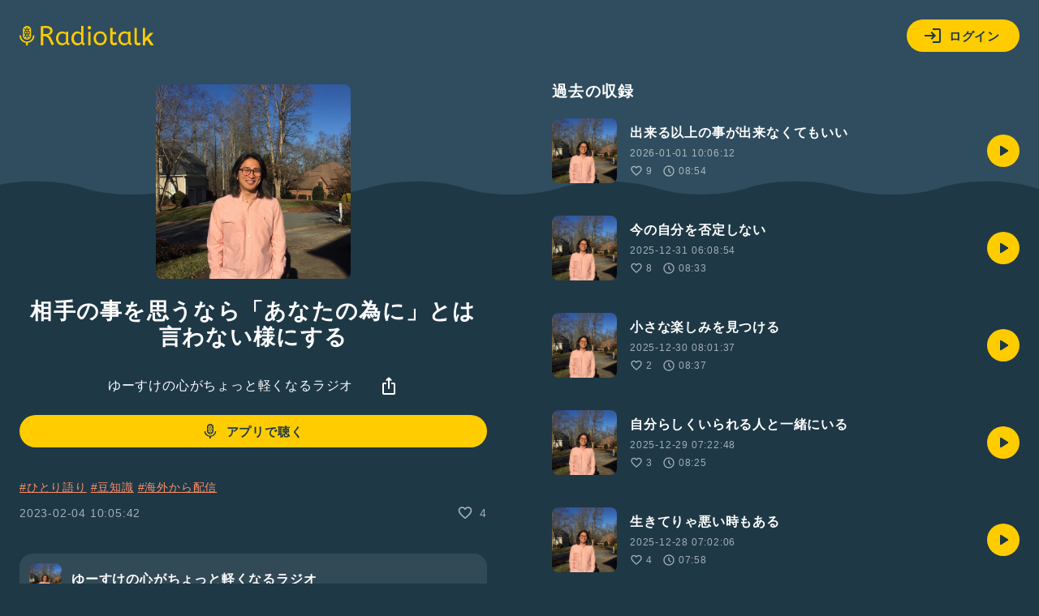

--- FILE ---
content_type: text/html; charset=UTF-8
request_url: https://radiotalk.jp/api/talks/946606
body_size: 1655
content:
{"id":946606,"title":"\u76f8\u624b\u306e\u4e8b\u3092\u601d\u3046\u306a\u3089\u300c\u3042\u306a\u305f\u306e\u70ba\u306b\u300d\u3068\u306f\u8a00\u308f\u306a\u3044\u69d8\u306b\u3059\u308b","description":"#\u3072\u3068\u308a\u8a9e\u308a #\u8c46\u77e5\u8b58 #\u6d77\u5916\u304b\u3089\u914d\u4fe1 ","descriptionHtml":"<a href=\"\/tags\/\u3072\u3068\u308a\u8a9e\u308a\" data-category=\"tag\" data-label=\"talk\" data-value=\"\u3072\u3068\u308a\u8a9e\u308a\" >#\u3072\u3068\u308a\u8a9e\u308a<\/a> <a href=\"\/tags\/\u8c46\u77e5\u8b58\" data-category=\"tag\" data-label=\"talk\" data-value=\"\u8c46\u77e5\u8b58\" >#\u8c46\u77e5\u8b58<\/a> <a href=\"\/tags\/\u6d77\u5916\u304b\u3089\u914d\u4fe1\" data-category=\"tag\" data-label=\"talk\" data-value=\"\u6d77\u5916\u304b\u3089\u914d\u4fe1\" >#\u6d77\u5916\u304b\u3089\u914d\u4fe1<\/a> ","imageUrl":"https:\/\/storage.radiotalk.jp\/u499396\/image\/programs\/20210921003833_b687.jpg","audioFileUrl":"","audioPlaytimeSeconds":526,"createdAt":"2023-02-04 10:05:42","programId":89699,"programTitle":"\u3086\u30fc\u3059\u3051\u306e\u5fc3\u304c\u3061\u3087\u3063\u3068\u8efd\u304f\u306a\u308b\u30e9\u30b8\u30aa","isOfficialProgram":false,"userId":499396,"userName":"","tags":["\u3072\u3068\u308a\u8a9e\u308a","\u8c46\u77e5\u8b58","\u6d77\u5916\u304b\u3089\u914d\u4fe1"],"tagDetails":[{"tag":"\u3072\u3068\u308a\u8a9e\u308a","description":"\u65e5\u5e38\u3067\u611f\u3058\u305f\u3053\u3068\u3001\u4e16\u9593\u306b\u8a00\u3044\u305f\u3044\u3053\u3068\u3001\u3046\u308c\u3057\u304b\u3063\u305f\u3053\u3068\u3001\u60b2\u3057\u304b\u3063\u305f\u3053\u3068\u2026\u30de\u30a4\u30af\u306b\u5411\u304b\u3063\u3066\u8a9e\u3063\u3066\u307f\u3088\u3046\uff01\u3042\u306a\u305f\u306e\u3064\u3076\u3084\u304d\u304c\u3001\u8ab0\u304b\u306e\u80f8\u306b\u523a\u3055\u308b\u304b\u3082\u3002","thumbnailImageUrl":"https:\/\/storage.radiotalk.jp\/tags\/image\/thumbnail\/20190520155627_d5a5.png","backgroundImageUrl":"https:\/\/storage.radiotalk.jp\/tags\/image\/background\/20190520160021_4dc7.png","posts":"171799\u4ef6","totalPlaytimes":"6662170\u56de"},{"tag":"\u8c46\u77e5\u8b58","description":"","thumbnailImageUrl":"https:\/\/storage.radiotalk.jp\/tags\/image\/thumbnail\/20190409163823_2128.jpg","backgroundImageUrl":"https:\/\/storage.googleapis.com\/radiotalk\/common\/images\/tag_background.png","posts":"25028\u4ef6","totalPlaytimes":"1327125\u56de"},{"tag":"\u6d77\u5916\u304b\u3089\u914d\u4fe1","description":"","thumbnailImageUrl":"https:\/\/storage.radiotalk.jp\/tags\/image\/thumbnail\/20190415162207_5ef7.png","backgroundImageUrl":"https:\/\/storage.radiotalk.jp\/tags\/image\/background\/20190415162207_7e3b.png","posts":"7464\u4ef6","totalPlaytimes":"230509\u56de"}],"totalPlayTimes":0,"totalReactions":4}

--- FILE ---
content_type: application/javascript
request_url: https://radiotalk.jp/js/talk.js?id=5a90a3c04ac65dafc5d7e824cbc0d499
body_size: 24092
content:
(()=>{var t={5160:function(t){t.exports=function(t){function e(i){if(n[i])return n[i].exports;var o=n[i]={i,l:!1,exports:{}};return t[i].call(o.exports,o,o.exports,e),o.l=!0,o.exports}var n={};return e.m=t,e.c=n,e.i=function(t){return t},e.d=function(t,n,i){e.o(t,n)||Object.defineProperty(t,n,{configurable:!1,enumerable:!0,get:i})},e.n=function(t){var n=t&&t.__esModule?function(){return t.default}:function(){return t};return e.d(n,"a",n),n},e.o=function(t,e){return Object.prototype.hasOwnProperty.call(t,e)},e.p="/dist/",e(e.s=6)}([function(t,e,n){"use strict";function i(){h=!1}function o(t){if(t){if(t!==d){if(t.length!==m.length)throw new Error("Custom alphabet for shortid must be "+m.length+" unique characters. You submitted "+t.length+" characters: "+t);var e=t.split("").filter((function(t,e,n){return e!==n.lastIndexOf(t)}));if(e.length)throw new Error("Custom alphabet for shortid must be "+m.length+" unique characters. These characters were not unique: "+e.join(", "));d=t,i()}}else d!==m&&(d=m,i())}function r(t){return o(t),d}function a(t){p.seed(t),f!==t&&(i(),f=t)}function s(){d||o(m);for(var t,e=d.split(""),n=[],i=p.nextValue();e.length>0;)i=p.nextValue(),t=Math.floor(i*e.length),n.push(e.splice(t,1)[0]);return n.join("")}function u(){return h||(h=s())}function c(t){return u()[t]}function l(){return d||m}var d,f,h,p=n(19),m="0123456789abcdefghijklmnopqrstuvwxyzABCDEFGHIJKLMNOPQRSTUVWXYZ_-";t.exports={get:l,characters:r,seed:a,lookup:c,shuffled:u}},function(t,e,n){"use strict";var i=n(5),o=n.n(i);e.a={animateIn:function(t){o()({targets:t,translateY:"-35px",opacity:1,duration:300,easing:"easeOutCubic"})},animateOut:function(t,e){o()({targets:t,opacity:0,marginTop:"-40px",duration:300,easing:"easeOutExpo",complete:e})},animateOutBottom:function(t,e){o()({targets:t,opacity:0,marginBottom:"-40px",duration:300,easing:"easeOutExpo",complete:e})},animateReset:function(t){o()({targets:t,left:0,opacity:1,duration:300,easing:"easeOutExpo"})},animatePanning:function(t,e,n){o()({targets:t,duration:10,easing:"easeOutQuad",left:e,opacity:n})},animatePanEnd:function(t,e){o()({targets:t,opacity:0,duration:300,easing:"easeOutExpo",complete:e})},clearAnimation:function(t){var e=o.a.timeline();t.forEach((function(t){e.add({targets:t.el,opacity:0,right:"-40px",duration:300,offset:"-=150",easing:"easeOutExpo",complete:function(){t.remove()}})}))}}},function(t,e,n){"use strict";t.exports=n(16)},function(t,e,n){"use strict";n.d(e,"a",(function(){return s}));var i=n(8),o=n(1),r="function"==typeof Symbol&&"symbol"==typeof Symbol.iterator?function(t){return typeof t}:function(t){return t&&"function"==typeof Symbol&&t.constructor===Symbol&&t!==Symbol.prototype?"symbol":typeof t},a=n(2);n(11).polyfill();var s=function t(e){var n=this;return this.id=a.generate(),this.options=e,this.cached_options={},this.global={},this.groups=[],this.toasts=[],this.container=null,l(this),c(this),this.group=function(e){e||(e={}),e.globalToasts||(e.globalToasts={}),Object.assign(e.globalToasts,n.global);var i=new t(e);return n.groups.push(i),i},this.register=function(t,e,i){return d(n,t,e,i=i||{})},this.show=function(t,e){return u(n,t,e)},this.success=function(t,e){return(e=e||{}).type="success",u(n,t,e)},this.info=function(t,e){return(e=e||{}).type="info",u(n,t,e)},this.error=function(t,e){return(e=e||{}).type="error",u(n,t,e)},this.remove=function(t){n.toasts=n.toasts.filter((function(e){return e.el.hash!==t.hash})),t.parentNode&&t.parentNode.removeChild(t)},this.clear=function(t){return o.a.clearAnimation(n.toasts,(function(){t&&t()})),n.toasts=[],!0},this},u=function(t,e,o){var a=null;if("object"!==(void 0===(o=o||{})?"undefined":r(o)))return console.error("Options should be a type of object. given : "+o),null;t.options.singleton&&t.toasts.length>0&&(t.cached_options=o,t.toasts[t.toasts.length-1].goAway(0));var s=Object.assign({},t.options);return Object.assign(s,o),a=n.i(i.a)(t,e,s),t.toasts.push(a),a},c=function(t){var e=t.options.globalToasts,n=function(e,n){return"string"==typeof n&&t[n]?t[n].apply(t,[e,{}]):u(t,e,n)};e&&(t.global={},Object.keys(e).forEach((function(i){t.global[i]=function(){var t=arguments.length>0&&void 0!==arguments[0]?arguments[0]:{};return e[i].apply(null,[t,n])}})))},l=function(t){var e=document.createElement("div");e.id=t.id,e.setAttribute("role","status"),e.setAttribute("aria-live","polite"),e.setAttribute("aria-atomic","false"),document.body.appendChild(e),t.container=e},d=function(t,e,n,i){t.options.globalToasts||(t.options.globalToasts={}),t.options.globalToasts[e]=function(t,e){var o=null;return"string"==typeof n&&(o=n),"function"==typeof n&&(o=n(t)),e(o,i)},c(t)}},function(t,e,n){n(22);var i=n(21)(null,null,null,null);t.exports=i.exports},function(t,e,n){(function(n){var i,o,r,a={scope:{}};a.defineProperty="function"==typeof Object.defineProperties?Object.defineProperty:function(t,e,n){if(n.get||n.set)throw new TypeError("ES3 does not support getters and setters.");t!=Array.prototype&&t!=Object.prototype&&(t[e]=n.value)},a.getGlobal=function(t){return"undefined"!=typeof window&&window===t?t:void 0!==n&&null!=n?n:t},a.global=a.getGlobal(this),a.SYMBOL_PREFIX="jscomp_symbol_",a.initSymbol=function(){a.initSymbol=function(){},a.global.Symbol||(a.global.Symbol=a.Symbol)},a.symbolCounter_=0,a.Symbol=function(t){return a.SYMBOL_PREFIX+(t||"")+a.symbolCounter_++},a.initSymbolIterator=function(){a.initSymbol();var t=a.global.Symbol.iterator;t||(t=a.global.Symbol.iterator=a.global.Symbol("iterator")),"function"!=typeof Array.prototype[t]&&a.defineProperty(Array.prototype,t,{configurable:!0,writable:!0,value:function(){return a.arrayIterator(this)}}),a.initSymbolIterator=function(){}},a.arrayIterator=function(t){var e=0;return a.iteratorPrototype((function(){return e<t.length?{done:!1,value:t[e++]}:{done:!0}}))},a.iteratorPrototype=function(t){return a.initSymbolIterator(),(t={next:t})[a.global.Symbol.iterator]=function(){return this},t},a.array=a.array||{},a.iteratorFromArray=function(t,e){a.initSymbolIterator(),t instanceof String&&(t+="");var n=0,i={next:function(){if(n<t.length){var o=n++;return{value:e(o,t[o]),done:!1}}return i.next=function(){return{done:!0,value:void 0}},i.next()}};return i[Symbol.iterator]=function(){return i},i},a.polyfill=function(t,e,n,i){if(e){for(n=a.global,t=t.split("."),i=0;i<t.length-1;i++){var o=t[i];o in n||(n[o]={}),n=n[o]}(e=e(i=n[t=t[t.length-1]]))!=i&&null!=e&&a.defineProperty(n,t,{configurable:!0,writable:!0,value:e})}},a.polyfill("Array.prototype.keys",(function(t){return t||function(){return a.iteratorFromArray(this,(function(t){return t}))}}),"es6-impl","es3");var s=this;!function(n,a){o=[],void 0!==(r="function"==typeof(i=a)?i.apply(e,o):i)&&(t.exports=r)}(0,(function(){function t(t){if(!X.col(t))try{return document.querySelectorAll(t)}catch(t){}}function e(t,e){for(var n=t.length,i=2<=arguments.length?arguments[1]:void 0,o=[],r=0;r<n;r++)if(r in t){var a=t[r];e.call(i,a,r,t)&&o.push(a)}return o}function n(t){return t.reduce((function(t,e){return t.concat(X.arr(e)?n(e):e)}),[])}function i(e){return X.arr(e)?e:(X.str(e)&&(e=t(e)||e),e instanceof NodeList||e instanceof HTMLCollection?[].slice.call(e):[e])}function o(t,e){return t.some((function(t){return t===e}))}function r(t){var e,n={};for(e in t)n[e]=t[e];return n}function a(t,e){var n,i=r(t);for(n in t)i[n]=e.hasOwnProperty(n)?e[n]:t[n];return i}function u(t,e){var n,i=r(t);for(n in e)i[n]=X.und(t[n])?e[n]:t[n];return i}function c(t){t=t.replace(/^#?([a-f\d])([a-f\d])([a-f\d])$/i,(function(t,e,n,i){return e+e+n+n+i+i}));var e=/^#?([a-f\d]{2})([a-f\d]{2})([a-f\d]{2})$/i.exec(t);return"rgba("+(t=parseInt(e[1],16))+","+parseInt(e[2],16)+","+(e=parseInt(e[3],16))+",1)"}function l(t){function e(t,e,n){return 0>n&&(n+=1),1<n&&--n,n<1/6?t+6*(e-t)*n:.5>n?e:n<2/3?t+(e-t)*(2/3-n)*6:t}var n=/hsl\((\d+),\s*([\d.]+)%,\s*([\d.]+)%\)/g.exec(t)||/hsla\((\d+),\s*([\d.]+)%,\s*([\d.]+)%,\s*([\d.]+)\)/g.exec(t);t=parseInt(n[1])/360;var i=parseInt(n[2])/100,o=parseInt(n[3])/100;if(n=n[4]||1,0==i)o=i=t=o;else{var r=.5>o?o*(1+i):o+i-o*i,a=2*o-r;o=e(a,r,t+1/3),i=e(a,r,t),t=e(a,r,t-1/3)}return"rgba("+255*o+","+255*i+","+255*t+","+n+")"}function d(t){if(t=/([\+\-]?[0-9#\.]+)(%|px|pt|em|rem|in|cm|mm|ex|ch|pc|vw|vh|vmin|vmax|deg|rad|turn)?$/.exec(t))return t[2]}function f(t){return-1<t.indexOf("translate")||"perspective"===t?"px":-1<t.indexOf("rotate")||-1<t.indexOf("skew")?"deg":void 0}function h(t,e){return X.fnc(t)?t(e.target,e.id,e.total):t}function p(t,e){if(e in t.style)return getComputedStyle(t).getPropertyValue(e.replace(/([a-z])([A-Z])/g,"$1-$2").toLowerCase())||"0"}function m(t,e){return X.dom(t)&&o(D,e)?"transform":X.dom(t)&&(t.getAttribute(e)||X.svg(t)&&t[e])?"attribute":X.dom(t)&&"transform"!==e&&p(t,e)?"css":null!=t[e]?"object":void 0}function g(t,n){var i=f(n);if(i=-1<n.indexOf("scale")?1:0+i,!(t=t.style.transform))return i;for(var o=[],r=[],a=[],s=/(\w+)\((.+?)\)/g;o=s.exec(t);)r.push(o[1]),a.push(o[2]);return(t=e(a,(function(t,e){return r[e]===n}))).length?t[0]:i}function v(t,e){switch(m(t,e)){case"transform":return g(t,e);case"css":return p(t,e);case"attribute":return t.getAttribute(e)}return t[e]||0}function y(t,e){var n=/^(\*=|\+=|-=)/.exec(t);if(!n)return t;var i=d(t)||0;switch(e=parseFloat(e),t=parseFloat(t.replace(n[0],"")),n[0][0]){case"+":return e+t+i;case"-":return e-t+i;case"*":return e*t+i}}function b(t,e){return Math.sqrt(Math.pow(e.x-t.x,2)+Math.pow(e.y-t.y,2))}function x(t){t=t.points;for(var e,n=0,i=0;i<t.numberOfItems;i++){var o=t.getItem(i);0<i&&(n+=b(e,o)),e=o}return n}function T(t){if(t.getTotalLength)return t.getTotalLength();switch(t.tagName.toLowerCase()){case"circle":return 2*Math.PI*t.getAttribute("r");case"rect":return 2*t.getAttribute("width")+2*t.getAttribute("height");case"line":return b({x:t.getAttribute("x1"),y:t.getAttribute("y1")},{x:t.getAttribute("x2"),y:t.getAttribute("y2")});case"polyline":return x(t);case"polygon":var e=t.points;return x(t)+b(e.getItem(e.numberOfItems-1),e.getItem(0))}}function w(t,e){function n(n){return n=void 0===n?0:n,t.el.getPointAtLength(1<=e+n?e+n:0)}var i=n(),o=n(-1),r=n(1);switch(t.property){case"x":return i.x;case"y":return i.y;case"angle":return 180*Math.atan2(r.y-o.y,r.x-o.x)/Math.PI}}function E(t,e){var n,i=/-?\d*\.?\d+/g;if(n=X.pth(t)?t.totalLength:t,X.col(n))if(X.rgb(n)){var o=/rgb\((\d+,\s*[\d]+,\s*[\d]+)\)/g.exec(n);n=o?"rgba("+o[1]+",1)":n}else n=X.hex(n)?c(n):X.hsl(n)?l(n):void 0;else o=(o=d(n))?n.substr(0,n.length-o.length):n,n=e&&!/\s/g.test(n)?o+e:o;return{original:n+="",numbers:n.match(i)?n.match(i).map(Number):[0],strings:X.str(t)||e?n.split(i):[]}}function C(t){return e(t=t?n(X.arr(t)?t.map(i):i(t)):[],(function(t,e,n){return n.indexOf(t)===e}))}function k(t){var e=C(t);return e.map((function(t,n){return{target:t,id:n,total:e.length}}))}function A(t,e){var n=r(e);if(X.arr(t)){var o=t.length;2!==o||X.obj(t[0])?X.fnc(e.duration)||(n.duration=e.duration/o):t={value:t}}return i(t).map((function(t,n){return n=n?0:e.delay,t=X.obj(t)&&!X.pth(t)?t:{value:t},X.und(t.delay)&&(t.delay=n),t})).map((function(t){return u(t,n)}))}function S(t,e){var n,i={};for(n in t){var o=h(t[n],e);X.arr(o)&&(o=o.map((function(t){return h(t,e)})),1===o.length&&(o=o[0])),i[n]=o}return i.duration=parseFloat(i.duration),i.delay=parseFloat(i.delay),i}function I(t){return X.arr(t)?z.apply(this,t):F[t]}function P(t,e){var n;return t.tweens.map((function(i){var o=(i=S(i,e)).value,r=v(e.target,t.name),a=n?n.to.original:r,s=(a=X.arr(o)?o[0]:a,y(X.arr(o)?o[1]:o,a));return r=d(s)||d(a)||d(r),i.from=E(a,r),i.to=E(s,r),i.start=n?n.end:t.offset,i.end=i.start+i.delay+i.duration,i.easing=I(i.easing),i.elasticity=(1e3-Math.min(Math.max(i.elasticity,1),999))/1e3,i.isPath=X.pth(o),i.isColor=X.col(i.from.original),i.isColor&&(i.round=1),n=i}))}function O(t,i){return e(n(t.map((function(t){return i.map((function(e){var n=m(t.target,e.name);if(n){var i=P(e,t);e={type:n,property:e.name,animatable:t,tweens:i,duration:i[i.length-1].end,delay:i[0].delay}}else e=void 0;return e}))}))),(function(t){return!X.und(t)}))}function M(t,e,n,i){var o="delay"===t;return e.length?(o?Math.min:Math.max).apply(Math,e.map((function(e){return e[t]}))):o?i.delay:n.offset+i.delay+i.duration}function L(t){var e,n=a(_,t),i=a(R,t),o=k(t.targets),r=[],s=u(n,i);for(e in t)s.hasOwnProperty(e)||"targets"===e||r.push({name:e,offset:s.offset,tweens:A(t[e],i)});return u(n,{children:[],animatables:o,animations:t=O(o,r),duration:M("duration",t,n,i),delay:M("delay",t,n,i)})}function N(t){function n(){return window.Promise&&new Promise((function(t){return d=t}))}function i(t){return h.reversed?h.duration-t:t}function o(t){for(var n=0,i={},o=h.animations,r=o.length;n<r;){var a=o[n],s=a.animatable,u=(c=a.tweens)[f=c.length-1];f&&(u=e(c,(function(e){return t<e.end}))[0]||u);for(var c=Math.min(Math.max(t-u.start-u.delay,0),u.duration)/u.duration,l=isNaN(c)?1:u.easing(c,u.elasticity),d=(c=u.to.strings,u.round),f=[],m=void 0,g=(m=u.to.numbers.length,0);g<m;g++){var v=void 0,y=(v=u.to.numbers[g],u.from.numbers[g]);v=u.isPath?w(u.value,l*v):y+l*(v-y),d&&(u.isColor&&2<g||(v=Math.round(v*d)/d)),f.push(v)}if(u=c.length)for(m=c[0],l=0;l<u;l++)d=c[l+1],g=f[l],isNaN(g)||(m=d?m+(g+d):m+(g+" "));else m=f[0];B[a.type](s.target,a.property,m,i,s.id),a.currentValue=m,n++}if(n=Object.keys(i).length)for(o=0;o<n;o++)j||(j=p(document.body,"transform")?"transform":"-webkit-transform"),h.animatables[o].target.style[j]=i[o].join(" ");h.currentTime=t,h.progress=t/h.duration*100}function r(t){h[t]&&h[t](h)}function a(){h.remaining&&!0!==h.remaining&&h.remaining--}function s(t){var e=h.duration,s=h.offset,p=s+h.delay,m=h.currentTime,g=h.reversed,v=i(t);if(h.children.length){var y=h.children,b=y.length;if(v>=h.currentTime)for(var x=0;x<b;x++)y[x].seek(v);else for(;b--;)y[b].seek(v)}(v>=p||!e)&&(h.began||(h.began=!0,r("begin")),r("run")),v>s&&v<e?o(v):(v<=s&&0!==m&&(o(0),g&&a()),(v>=e&&m!==e||!e)&&(o(e),g||a())),r("update"),t>=e&&(h.remaining?(c=u,"alternate"===h.direction&&(h.reversed=!h.reversed)):(h.pause(),h.completed||(h.completed=!0,r("complete"),"Promise"in window&&(d(),f=n()))),l=0)}t=void 0===t?{}:t;var u,c,l=0,d=null,f=n(),h=L(t);return h.reset=function(){var t=h.direction,e=h.loop;for(h.currentTime=0,h.progress=0,h.paused=!0,h.began=!1,h.completed=!1,h.reversed="reverse"===t,h.remaining="alternate"===t&&1===e?2:e,o(0),t=h.children.length;t--;)h.children[t].reset()},h.tick=function(t){u=t,c||(c=u),s((l+u-c)*N.speed)},h.seek=function(t){s(i(t))},h.pause=function(){var t=Y.indexOf(h);-1<t&&Y.splice(t,1),h.paused=!0},h.play=function(){h.paused&&(h.paused=!1,c=0,l=i(h.currentTime),Y.push(h),H||U())},h.reverse=function(){h.reversed=!h.reversed,c=0,l=i(h.currentTime)},h.restart=function(){h.pause(),h.reset(),h.play()},h.finished=f,h.reset(),h.autoplay&&h.play(),h}var j,_={update:void 0,begin:void 0,run:void 0,complete:void 0,loop:1,direction:"normal",autoplay:!0,offset:0},R={duration:1e3,delay:0,easing:"easeOutElastic",elasticity:500,round:0},D="translateX translateY translateZ rotate rotateX rotateY rotateZ scale scaleX scaleY scaleZ skewX skewY perspective".split(" "),X={arr:function(t){return Array.isArray(t)},obj:function(t){return-1<Object.prototype.toString.call(t).indexOf("Object")},pth:function(t){return X.obj(t)&&t.hasOwnProperty("totalLength")},svg:function(t){return t instanceof SVGElement},dom:function(t){return t.nodeType||X.svg(t)},str:function(t){return"string"==typeof t},fnc:function(t){return"function"==typeof t},und:function(t){return void 0===t},hex:function(t){return/(^#[0-9A-F]{6}$)|(^#[0-9A-F]{3}$)/i.test(t)},rgb:function(t){return/^rgb/.test(t)},hsl:function(t){return/^hsl/.test(t)},col:function(t){return X.hex(t)||X.rgb(t)||X.hsl(t)}},z=function(){function t(t,e,n){return(((1-3*n+3*e)*t+(3*n-6*e))*t+3*e)*t}return function(e,n,i,o){if(0<=e&&1>=e&&0<=i&&1>=i){var r=new Float32Array(11);if(e!==n||i!==o)for(var a=0;11>a;++a)r[a]=t(.1*a,e,i);return function(a){if(e===n&&i===o)return a;if(0===a)return 0;if(1===a)return 1;for(var s=0,u=1;10!==u&&r[u]<=a;++u)s+=.1;--u,u=s+(a-r[u])/(r[u+1]-r[u])*.1;var c=3*(1-3*i+3*e)*u*u+2*(3*i-6*e)*u+3*e;if(.001<=c){for(s=0;4>s&&0!=(c=3*(1-3*i+3*e)*u*u+2*(3*i-6*e)*u+3*e);++s){var l=t(u,e,i)-a;u-=l/c}a=u}else if(0===c)a=u;else{u=s,s+=.1;var d=0;do{0<(c=t(l=u+(s-u)/2,e,i)-a)?s=l:u=l}while(1e-7<Math.abs(c)&&10>++d);a=l}return t(a,n,o)}}}}(),F=function(){function t(t,e){return 0===t||1===t?t:-Math.pow(2,10*(t-1))*Math.sin(2*(t-1-e/(2*Math.PI)*Math.asin(1))*Math.PI/e)}var e,n="Quad Cubic Quart Quint Sine Expo Circ Back Elastic".split(" "),i={In:[[.55,.085,.68,.53],[.55,.055,.675,.19],[.895,.03,.685,.22],[.755,.05,.855,.06],[.47,0,.745,.715],[.95,.05,.795,.035],[.6,.04,.98,.335],[.6,-.28,.735,.045],t],Out:[[.25,.46,.45,.94],[.215,.61,.355,1],[.165,.84,.44,1],[.23,1,.32,1],[.39,.575,.565,1],[.19,1,.22,1],[.075,.82,.165,1],[.175,.885,.32,1.275],function(e,n){return 1-t(1-e,n)}],InOut:[[.455,.03,.515,.955],[.645,.045,.355,1],[.77,0,.175,1],[.86,0,.07,1],[.445,.05,.55,.95],[1,0,0,1],[.785,.135,.15,.86],[.68,-.55,.265,1.55],function(e,n){return.5>e?t(2*e,n)/2:1-t(-2*e+2,n)/2}]},o={linear:z(.25,.25,.75,.75)},r={};for(e in i)r.type=e,i[r.type].forEach(function(t){return function(e,i){o["ease"+t.type+n[i]]=X.fnc(e)?e:z.apply(s,e)}}(r)),r={type:r.type};return o}(),B={css:function(t,e,n){return t.style[e]=n},attribute:function(t,e,n){return t.setAttribute(e,n)},object:function(t,e,n){return t[e]=n},transform:function(t,e,n,i,o){i[o]||(i[o]=[]),i[o].push(e+"("+n+")")}},Y=[],H=0,U=function(){function t(){H=requestAnimationFrame(e)}function e(e){var n=Y.length;if(n){for(var i=0;i<n;)Y[i]&&Y[i].tick(e),i++;t()}else cancelAnimationFrame(H),H=0}return t}();return N.version="2.2.0",N.speed=1,N.running=Y,N.remove=function(t){t=C(t);for(var e=Y.length;e--;)for(var n=Y[e],i=n.animations,r=i.length;r--;)o(t,i[r].animatable.target)&&(i.splice(r,1),i.length||n.pause())},N.getValue=v,N.path=function(e,n){var i=X.str(e)?t(e)[0]:e,o=n||100;return function(t){return{el:i,property:t,totalLength:T(i)*(o/100)}}},N.setDashoffset=function(t){var e=T(t);return t.setAttribute("stroke-dasharray",e),e},N.bezier=z,N.easings=F,N.timeline=function(t){var e=N(t);return e.pause(),e.duration=0,e.add=function(n){return e.children.forEach((function(t){t.began=!0,t.completed=!0})),i(n).forEach((function(n){var i=u(n,a(R,t||{}));i.targets=i.targets||t.targets,n=e.duration;var o=i.offset;i.autoplay=!1,i.direction=e.direction,i.offset=X.und(o)?n:y(o,n),e.began=!0,e.completed=!0,e.seek(i.offset),(i=N(i)).began=!0,i.completed=!0,i.duration>n&&(e.duration=i.duration),e.children.push(i)})),e.seek(0),e.reset(),e.autoplay&&e.restart(),e},e},N.random=function(t,e){return Math.floor(Math.random()*(e-t+1))+t},N}))}).call(e,n(25))},function(t,e,n){"use strict";Object.defineProperty(e,"__esModule",{value:!0});var i=n(3),o=n(4),r=n.n(o),a={install:function(t,e){e||(e={});var n=new i.a(e);t.component("toasted",r.a),t.toasted=t.prototype.$toasted=n}};"undefined"!=typeof window&&window.Vue&&(window.Toasted=a),e.default=a},function(t,e,n){"use strict";n.d(e,"a",(function(){return u}));var i=n(1),o=this,r="function"==typeof Symbol&&"symbol"==typeof Symbol.iterator?function(t){return typeof t}:function(t){return t&&"function"==typeof Symbol&&t.constructor===Symbol&&t!==Symbol.prototype?"symbol":typeof t},a=function(t,e,n){return setTimeout((function(){n.cached_options.position&&n.cached_options.position.includes("bottom")?i.a.animateOutBottom(t,(function(){n.remove(t)})):i.a.animateOut(t,(function(){n.remove(t)}))}),e),!0},s=function(t,e){return("object"===("undefined"==typeof HTMLElement?"undefined":r(HTMLElement))?e instanceof HTMLElement:e&&"object"===(void 0===e?"undefined":r(e))&&null!==e&&1===e.nodeType&&"string"==typeof e.nodeName)?t.appendChild(e):t.innerHTML=e,o},u=function(t,e){var n=!1;return{el:t,text:function(e){return s(t,e),this},goAway:function(){return n=!0,a(t,arguments.length>0&&void 0!==arguments[0]?arguments[0]:800,e)},remove:function(){e.remove(t)},disposed:function(){return n}}}},function(t,e,n){"use strict";var i=n(12),o=n.n(i),r=n(1),a=n(7),s="function"==typeof Symbol&&"symbol"==typeof Symbol.iterator?function(t){return typeof t}:function(t){return t&&"function"==typeof Symbol&&t.constructor===Symbol&&t!==Symbol.prototype?"symbol":typeof t},u=n(2);String.prototype.includes||Object.defineProperty(String.prototype,"includes",{value:function(t,e){return"number"!=typeof e&&(e=0),!(e+t.length>this.length)&&-1!==this.indexOf(t,e)}});var c={},l=null,d=function(t){return t.className=t.className||null,t.onComplete=t.onComplete||null,t.position=t.position||"top-right",t.duration=t.duration||null,t.keepOnHover=t.keepOnHover||!1,t.theme=t.theme||"toasted-primary",t.type=t.type||"default",t.containerClass=t.containerClass||null,t.fullWidth=t.fullWidth||!1,t.icon=t.icon||null,t.action=t.action||null,t.fitToScreen=t.fitToScreen||null,t.closeOnSwipe=void 0===t.closeOnSwipe||t.closeOnSwipe,t.iconPack=t.iconPack||"material",t.className&&"string"==typeof t.className&&(t.className=t.className.split(" ")),t.className||(t.className=[]),t.theme&&t.className.push(t.theme.trim()),t.type&&t.className.push(t.type),t.containerClass&&"string"==typeof t.containerClass&&(t.containerClass=t.containerClass.split(" ")),t.containerClass||(t.containerClass=[]),t.position&&t.containerClass.push(t.position.trim()),t.fullWidth&&t.containerClass.push("full-width"),t.fitToScreen&&t.containerClass.push("fit-to-screen"),c=t,t},f=function(t,e){var i=document.createElement("div");if(i.classList.add("toasted"),i.hash=u.generate(),e.className&&e.className.forEach((function(t){i.classList.add(t)})),("object"===("undefined"==typeof HTMLElement?"undefined":s(HTMLElement))?t instanceof HTMLElement:t&&"object"===(void 0===t?"undefined":s(t))&&null!==t&&1===t.nodeType&&"string"==typeof t.nodeName)?i.appendChild(t):i.innerHTML=t,h(e,i),e.closeOnSwipe){var c=new o.a(i,{prevent_default:!1});c.on("pan",(function(t){var e=t.deltaX;i.classList.contains("panning")||i.classList.add("panning");var n=1-Math.abs(e/80);n<0&&(n=0),r.a.animatePanning(i,e,n)})),c.on("panend",(function(t){var n=t.deltaX;Math.abs(n)>80?r.a.animatePanEnd(i,(function(){"function"==typeof e.onComplete&&e.onComplete(),i.parentNode&&l.remove(i)})):(i.classList.remove("panning"),r.a.animateReset(i))}))}if(Array.isArray(e.action))e.action.forEach((function(t){var e=m(t,n.i(a.a)(i,l));e&&i.appendChild(e)}));else if("object"===s(e.action)){var d=m(e.action,n.i(a.a)(i,l));d&&i.appendChild(d)}return i},h=function(t,e){if(t.icon){var n=document.createElement("i");switch(n.setAttribute("aria-hidden","true"),t.iconPack){case"fontawesome":n.classList.add("fa");var i=t.icon.name?t.icon.name:t.icon;i.includes("fa-")?n.classList.add(i.trim()):n.classList.add("fa-"+i.trim());break;case"mdi":n.classList.add("mdi");var o=t.icon.name?t.icon.name:t.icon;o.includes("mdi-")?n.classList.add(o.trim()):n.classList.add("mdi-"+o.trim());break;case"custom-class":var r=t.icon.name?t.icon.name:t.icon;"string"==typeof r?r.split(" ").forEach((function(t){n.classList.add(t)})):Array.isArray(r)&&r.forEach((function(t){n.classList.add(t.trim())}));break;case"callback":var a=t.icon&&t.icon instanceof Function?t.icon:null;a&&(n=a(n));break;default:n.classList.add("material-icons"),n.textContent=t.icon.name?t.icon.name:t.icon}t.icon.after&&n.classList.add("after"),p(t,n,e)}},p=function(t,e,n){t.icon&&(t.icon.after&&t.icon.name?n.appendChild(e):(t.icon.name,n.insertBefore(e,n.firstChild)))},m=function(t,e){if(!t)return null;var n=document.createElement("a");if(n.classList.add("action"),n.classList.add("ripple"),t.text&&(n.text=t.text),t.href&&(n.href=t.href),t.target&&(n.target=t.target),t.icon){n.classList.add("icon");var i=document.createElement("i");switch(c.iconPack){case"fontawesome":i.classList.add("fa"),t.icon.includes("fa-")?i.classList.add(t.icon.trim()):i.classList.add("fa-"+t.icon.trim());break;case"mdi":i.classList.add("mdi"),t.icon.includes("mdi-")?i.classList.add(t.icon.trim()):i.classList.add("mdi-"+t.icon.trim());break;case"custom-class":"string"==typeof t.icon?t.icon.split(" ").forEach((function(t){n.classList.add(t)})):Array.isArray(t.icon)&&t.icon.forEach((function(t){n.classList.add(t.trim())}));break;default:i.classList.add("material-icons"),i.textContent=t.icon}n.appendChild(i)}return t.class&&("string"==typeof t.class?t.class.split(" ").forEach((function(t){n.classList.add(t)})):Array.isArray(t.class)&&t.class.forEach((function(t){n.classList.add(t.trim())}))),t.push&&n.addEventListener("click",(function(n){n.preventDefault(),c.router?(c.router.push(t.push),t.push.dontClose||e.goAway(0)):console.warn("[vue-toasted] : Vue Router instance is not attached. please check the docs")})),t.onClick&&"function"==typeof t.onClick&&n.addEventListener("click",(function(n){t.onClick&&(n.preventDefault(),t.onClick(n,e))})),n};e.a=function(t,e,i){l=t,i=d(i);var o=l.container;i.containerClass.unshift("toasted-container"),o.className!==i.containerClass.join(" ")&&(o.className="",i.containerClass.forEach((function(t){o.classList.add(t)})));var s=f(e,i);e&&o.appendChild(s),s.style.opacity=0,r.a.animateIn(s);var u=i.duration,c=void 0;if(null!==u){var h=function(){return setInterval((function(){null===s.parentNode&&window.clearInterval(c),s.classList.contains("panning")||(u-=20),u<=0&&(r.a.animateOut(s,(function(){"function"==typeof i.onComplete&&i.onComplete(),s.parentNode&&l.remove(s)})),window.clearInterval(c))}),20)};c=h(),i.keepOnHover&&(s.addEventListener("mouseover",(function(){window.clearInterval(c)})),s.addEventListener("mouseout",(function(){c=h()})))}return n.i(a.a)(s,l)}},function(t,e,n){(t.exports=n(10)()).push([t.i,".toasted{padding:0 20px}.toasted.rounded{border-radius:24px}.toasted .primary,.toasted.toasted-primary{border-radius:2px;min-height:38px;line-height:1.1em;background-color:#353535;padding:6px 20px;font-size:15px;font-weight:300;color:#fff;box-shadow:0 1px 3px rgba(0,0,0,.12),0 1px 2px rgba(0,0,0,.24)}.toasted .primary.success,.toasted.toasted-primary.success{background:#4caf50}.toasted .primary.error,.toasted.toasted-primary.error{background:#f44336}.toasted .primary.info,.toasted.toasted-primary.info{background:#3f51b5}.toasted .primary .action,.toasted.toasted-primary .action{color:#a1c2fa}.toasted.bubble{border-radius:30px;min-height:38px;line-height:1.1em;background-color:#ff7043;padding:0 20px;font-size:15px;font-weight:300;color:#fff;box-shadow:0 1px 3px rgba(0,0,0,.12),0 1px 2px rgba(0,0,0,.24)}.toasted.bubble.success{background:#4caf50}.toasted.bubble.error{background:#f44336}.toasted.bubble.info{background:#3f51b5}.toasted.bubble .action{color:#8e2b0c}.toasted.outline{border-radius:30px;min-height:38px;line-height:1.1em;background-color:#fff;border:1px solid #676767;padding:0 20px;font-size:15px;color:#676767;box-shadow:0 1px 3px rgba(0,0,0,.12),0 1px 2px rgba(0,0,0,.24);font-weight:700}.toasted.outline.success{color:#4caf50;border-color:#4caf50}.toasted.outline.error{color:#f44336;border-color:#f44336}.toasted.outline.info{color:#3f51b5;border-color:#3f51b5}.toasted.outline .action{color:#607d8b}.toasted-container{position:fixed;z-index:10000}.toasted-container,.toasted-container.full-width{display:-ms-flexbox;display:flex;-ms-flex-direction:column;flex-direction:column}.toasted-container.full-width{max-width:86%;width:100%}.toasted-container.full-width.fit-to-screen{min-width:100%}.toasted-container.full-width.fit-to-screen .toasted:first-child{margin-top:0}.toasted-container.full-width.fit-to-screen.top-right{top:0;right:0}.toasted-container.full-width.fit-to-screen.top-left{top:0;left:0}.toasted-container.full-width.fit-to-screen.top-center{top:0;left:0;-webkit-transform:translateX(0);transform:translateX(0)}.toasted-container.full-width.fit-to-screen.bottom-right{right:0;bottom:0}.toasted-container.full-width.fit-to-screen.bottom-left{left:0;bottom:0}.toasted-container.full-width.fit-to-screen.bottom-center{left:0;bottom:0;-webkit-transform:translateX(0);transform:translateX(0)}.toasted-container.top-right{top:10%;right:7%}.toasted-container.top-left{top:10%;left:7%}.toasted-container.top-center{top:10%;left:50%;-webkit-transform:translateX(-50%);transform:translateX(-50%)}.toasted-container.bottom-right{right:5%;bottom:7%}.toasted-container.bottom-left{left:5%;bottom:7%}.toasted-container.bottom-center{left:50%;-webkit-transform:translateX(-50%);transform:translateX(-50%);bottom:7%}.toasted-container.bottom-left .toasted,.toasted-container.top-left .toasted{float:left}.toasted-container.bottom-right .toasted,.toasted-container.top-right .toasted{float:right}.toasted-container .toasted{top:35px;width:auto;clear:both;margin-top:10px;position:relative;max-width:100%;height:auto;word-break:normal;display:-ms-flexbox;display:flex;-ms-flex-align:center;align-items:center;-ms-flex-pack:justify;justify-content:space-between;box-sizing:inherit}.toasted-container .toasted .fa,.toasted-container .toasted .fab,.toasted-container .toasted .far,.toasted-container .toasted .fas,.toasted-container .toasted .material-icons,.toasted-container .toasted .mdi{margin-right:.5rem;margin-left:-.4rem}.toasted-container .toasted .fa.after,.toasted-container .toasted .fab.after,.toasted-container .toasted .far.after,.toasted-container .toasted .fas.after,.toasted-container .toasted .material-icons.after,.toasted-container .toasted .mdi.after{margin-left:.5rem;margin-right:-.4rem}.toasted-container .toasted .action{text-decoration:none;font-size:.8rem;padding:8px;margin:5px -7px 5px 7px;border-radius:3px;text-transform:uppercase;letter-spacing:.03em;font-weight:600;cursor:pointer}.toasted-container .toasted .action.icon{padding:4px;display:-ms-flexbox;display:flex;-ms-flex-align:center;align-items:center;-ms-flex-pack:center;justify-content:center}.toasted-container .toasted .action.icon .fa,.toasted-container .toasted .action.icon .material-icons,.toasted-container .toasted .action.icon .mdi{margin-right:0;margin-left:4px}.toasted-container .toasted .action.icon:hover{text-decoration:none}.toasted-container .toasted .action:hover{text-decoration:underline}@media only screen and (max-width:600px){.toasted-container{min-width:100%}.toasted-container .toasted:first-child{margin-top:0}.toasted-container.top-right{top:0;right:0}.toasted-container.top-left{top:0;left:0}.toasted-container.top-center{top:0;left:0;-webkit-transform:translateX(0);transform:translateX(0)}.toasted-container.bottom-right{right:0;bottom:0}.toasted-container.bottom-left{left:0;bottom:0}.toasted-container.bottom-center{left:0;bottom:0;-webkit-transform:translateX(0);transform:translateX(0)}.toasted-container.bottom-center,.toasted-container.top-center{-ms-flex-align:stretch!important;align-items:stretch!important}.toasted-container.bottom-left .toasted,.toasted-container.bottom-right .toasted,.toasted-container.top-left .toasted,.toasted-container.top-right .toasted{float:none}.toasted-container .toasted{border-radius:0}}",""])},function(t,e){t.exports=function(){var t=[];return t.toString=function(){for(var t=[],e=0;e<this.length;e++){var n=this[e];n[2]?t.push("@media "+n[2]+"{"+n[1]+"}"):t.push(n[1])}return t.join("")},t.i=function(e,n){"string"==typeof e&&(e=[[null,e,""]]);for(var i={},o=0;o<this.length;o++){var r=this[o][0];"number"==typeof r&&(i[r]=!0)}for(o=0;o<e.length;o++){var a=e[o];"number"==typeof a[0]&&i[a[0]]||(n&&!a[2]?a[2]=n:n&&(a[2]="("+a[2]+") and ("+n+")"),t.push(a))}},t}},function(t,e,n){"use strict";function i(t,e){if(null==t)throw new TypeError("Cannot convert first argument to object");for(var n=Object(t),i=1;i<arguments.length;i++){var o=arguments[i];if(null!=o)for(var r=Object.keys(Object(o)),a=0,s=r.length;a<s;a++){var u=r[a],c=Object.getOwnPropertyDescriptor(o,u);void 0!==c&&c.enumerable&&(n[u]=o[u])}}return n}function o(){Object.assign||Object.defineProperty(Object,"assign",{enumerable:!1,configurable:!0,writable:!0,value:i})}t.exports={assign:i,polyfill:o}},function(t,e,n){var i;!function(o,r,a,s){"use strict";function u(t,e,n){return setTimeout(h(t,n),e)}function c(t,e,n){return!!Array.isArray(t)&&(l(t,n[e],n),!0)}function l(t,e,n){var i;if(t)if(t.forEach)t.forEach(e,n);else if(t.length!==s)for(i=0;i<t.length;)e.call(n,t[i],i,t),i++;else for(i in t)t.hasOwnProperty(i)&&e.call(n,t[i],i,t)}function d(t,e,n){var i="DEPRECATED METHOD: "+e+"\n"+n+" AT \n";return function(){var e=new Error("get-stack-trace"),n=e&&e.stack?e.stack.replace(/^[^\(]+?[\n$]/gm,"").replace(/^\s+at\s+/gm,"").replace(/^Object.<anonymous>\s*\(/gm,"{anonymous}()@"):"Unknown Stack Trace",r=o.console&&(o.console.warn||o.console.log);return r&&r.call(o.console,i,n),t.apply(this,arguments)}}function f(t,e,n){var i,o=e.prototype;(i=t.prototype=Object.create(o)).constructor=t,i._super=o,n&&pt(i,n)}function h(t,e){return function(){return t.apply(e,arguments)}}function p(t,e){return typeof t==vt?t.apply(e&&e[0]||s,e):t}function m(t,e){return t===s?e:t}function g(t,e,n){l(x(e),(function(e){t.addEventListener(e,n,!1)}))}function v(t,e,n){l(x(e),(function(e){t.removeEventListener(e,n,!1)}))}function y(t,e){for(;t;){if(t==e)return!0;t=t.parentNode}return!1}function b(t,e){return t.indexOf(e)>-1}function x(t){return t.trim().split(/\s+/g)}function T(t,e,n){if(t.indexOf&&!n)return t.indexOf(e);for(var i=0;i<t.length;){if(n&&t[i][n]==e||!n&&t[i]===e)return i;i++}return-1}function w(t){return Array.prototype.slice.call(t,0)}function E(t,e,n){for(var i=[],o=[],r=0;r<t.length;){var a=e?t[r][e]:t[r];T(o,a)<0&&i.push(t[r]),o[r]=a,r++}return n&&(i=e?i.sort((function(t,n){return t[e]>n[e]})):i.sort()),i}function C(t,e){for(var n,i,o=e[0].toUpperCase()+e.slice(1),r=0;r<mt.length;){if((i=(n=mt[r])?n+o:e)in t)return i;r++}return s}function k(){return Et++}function A(t){var e=t.ownerDocument||t;return e.defaultView||e.parentWindow||o}function S(t,e){var n=this;this.manager=t,this.callback=e,this.element=t.element,this.target=t.options.inputTarget,this.domHandler=function(e){p(t.options.enable,[t])&&n.handler(e)},this.init()}function I(t){return new(t.options.inputClass||(At?Y:St?W:kt?q:B))(t,P)}function P(t,e,n){var i=n.pointers.length,o=n.changedPointers.length,r=e&Pt&&i-o==0,a=e&(Mt|Lt)&&i-o==0;n.isFirst=!!r,n.isFinal=!!a,r&&(t.session={}),n.eventType=e,O(t,n),t.emit("hammer.input",n),t.recognize(n),t.session.prevInput=n}function O(t,e){var n=t.session,i=e.pointers,o=i.length;n.firstInput||(n.firstInput=N(e)),o>1&&!n.firstMultiple?n.firstMultiple=N(e):1===o&&(n.firstMultiple=!1);var r=n.firstInput,a=n.firstMultiple,s=a?a.center:r.center,u=e.center=j(i);e.timeStamp=xt(),e.deltaTime=e.timeStamp-r.timeStamp,e.angle=X(s,u),e.distance=D(s,u),M(n,e),e.offsetDirection=R(e.deltaX,e.deltaY);var c=_(e.deltaTime,e.deltaX,e.deltaY);e.overallVelocityX=c.x,e.overallVelocityY=c.y,e.overallVelocity=bt(c.x)>bt(c.y)?c.x:c.y,e.scale=a?F(a.pointers,i):1,e.rotation=a?z(a.pointers,i):0,e.maxPointers=n.prevInput?e.pointers.length>n.prevInput.maxPointers?e.pointers.length:n.prevInput.maxPointers:e.pointers.length,L(n,e);var l=t.element;y(e.srcEvent.target,l)&&(l=e.srcEvent.target),e.target=l}function M(t,e){var n=e.center,i=t.offsetDelta||{},o=t.prevDelta||{},r=t.prevInput||{};e.eventType!==Pt&&r.eventType!==Mt||(o=t.prevDelta={x:r.deltaX||0,y:r.deltaY||0},i=t.offsetDelta={x:n.x,y:n.y}),e.deltaX=o.x+(n.x-i.x),e.deltaY=o.y+(n.y-i.y)}function L(t,e){var n,i,o,r,a=t.lastInterval||e,u=e.timeStamp-a.timeStamp;if(e.eventType!=Lt&&(u>It||a.velocity===s)){var c=e.deltaX-a.deltaX,l=e.deltaY-a.deltaY,d=_(u,c,l);i=d.x,o=d.y,n=bt(d.x)>bt(d.y)?d.x:d.y,r=R(c,l),t.lastInterval=e}else n=a.velocity,i=a.velocityX,o=a.velocityY,r=a.direction;e.velocity=n,e.velocityX=i,e.velocityY=o,e.direction=r}function N(t){for(var e=[],n=0;n<t.pointers.length;)e[n]={clientX:yt(t.pointers[n].clientX),clientY:yt(t.pointers[n].clientY)},n++;return{timeStamp:xt(),pointers:e,center:j(e),deltaX:t.deltaX,deltaY:t.deltaY}}function j(t){var e=t.length;if(1===e)return{x:yt(t[0].clientX),y:yt(t[0].clientY)};for(var n=0,i=0,o=0;o<e;)n+=t[o].clientX,i+=t[o].clientY,o++;return{x:yt(n/e),y:yt(i/e)}}function _(t,e,n){return{x:e/t||0,y:n/t||0}}function R(t,e){return t===e?Nt:bt(t)>=bt(e)?t<0?jt:_t:e<0?Rt:Dt}function D(t,e,n){n||(n=Bt);var i=e[n[0]]-t[n[0]],o=e[n[1]]-t[n[1]];return Math.sqrt(i*i+o*o)}function X(t,e,n){n||(n=Bt);var i=e[n[0]]-t[n[0]],o=e[n[1]]-t[n[1]];return 180*Math.atan2(o,i)/Math.PI}function z(t,e){return X(e[1],e[0],Yt)+X(t[1],t[0],Yt)}function F(t,e){return D(e[0],e[1],Yt)/D(t[0],t[1],Yt)}function B(){this.evEl=Ut,this.evWin=Wt,this.pressed=!1,S.apply(this,arguments)}function Y(){this.evEl=$t,this.evWin=Gt,S.apply(this,arguments),this.store=this.manager.session.pointerEvents=[]}function H(){this.evTarget=Qt,this.evWin=Jt,this.started=!1,S.apply(this,arguments)}function U(t,e){var n=w(t.touches),i=w(t.changedTouches);return e&(Mt|Lt)&&(n=E(n.concat(i),"identifier",!0)),[n,i]}function W(){this.evTarget=te,this.targetIds={},S.apply(this,arguments)}function V(t,e){var n=w(t.touches),i=this.targetIds;if(e&(Pt|Ot)&&1===n.length)return i[n[0].identifier]=!0,[n,n];var o,r,a=w(t.changedTouches),s=[],u=this.target;if(r=n.filter((function(t){return y(t.target,u)})),e===Pt)for(o=0;o<r.length;)i[r[o].identifier]=!0,o++;for(o=0;o<a.length;)i[a[o].identifier]&&s.push(a[o]),e&(Mt|Lt)&&delete i[a[o].identifier],o++;return s.length?[E(r.concat(s),"identifier",!0),s]:void 0}function q(){S.apply(this,arguments);var t=h(this.handler,this);this.touch=new W(this.manager,t),this.mouse=new B(this.manager,t),this.primaryTouch=null,this.lastTouches=[]}function $(t,e){t&Pt?(this.primaryTouch=e.changedPointers[0].identifier,G.call(this,e)):t&(Mt|Lt)&&G.call(this,e)}function G(t){var e=t.changedPointers[0];if(e.identifier===this.primaryTouch){var n={x:e.clientX,y:e.clientY};this.lastTouches.push(n);var i=this.lastTouches,o=function(){var t=i.indexOf(n);t>-1&&i.splice(t,1)};setTimeout(o,ee)}}function Z(t){for(var e=t.srcEvent.clientX,n=t.srcEvent.clientY,i=0;i<this.lastTouches.length;i++){var o=this.lastTouches[i],r=Math.abs(e-o.x),a=Math.abs(n-o.y);if(r<=ne&&a<=ne)return!0}return!1}function Q(t,e){this.manager=t,this.set(e)}function J(t){if(b(t,se))return se;var e=b(t,ue),n=b(t,ce);return e&&n?se:e||n?e?ue:ce:b(t,ae)?ae:re}function K(t){this.options=pt({},this.defaults,t||{}),this.id=k(),this.manager=null,this.options.enable=m(this.options.enable,!0),this.state=de,this.simultaneous={},this.requireFail=[]}function tt(t){return t&ge?"cancel":t&pe?"end":t&he?"move":t&fe?"start":""}function et(t){return t==Dt?"down":t==Rt?"up":t==jt?"left":t==_t?"right":""}function nt(t,e){var n=e.manager;return n?n.get(t):t}function it(){K.apply(this,arguments)}function ot(){it.apply(this,arguments),this.pX=null,this.pY=null}function rt(){it.apply(this,arguments)}function at(){K.apply(this,arguments),this._timer=null,this._input=null}function st(){it.apply(this,arguments)}function ut(){it.apply(this,arguments)}function ct(){K.apply(this,arguments),this.pTime=!1,this.pCenter=!1,this._timer=null,this._input=null,this.count=0}function lt(t,e){return(e=e||{}).recognizers=m(e.recognizers,lt.defaults.preset),new dt(t,e)}function dt(t,e){this.options=pt({},lt.defaults,e||{}),this.options.inputTarget=this.options.inputTarget||t,this.handlers={},this.session={},this.recognizers=[],this.oldCssProps={},this.element=t,this.input=I(this),this.touchAction=new Q(this,this.options.touchAction),ft(this,!0),l(this.options.recognizers,(function(t){var e=this.add(new t[0](t[1]));t[2]&&e.recognizeWith(t[2]),t[3]&&e.requireFailure(t[3])}),this)}function ft(t,e){var n,i=t.element;i.style&&(l(t.options.cssProps,(function(o,r){n=C(i.style,r),e?(t.oldCssProps[n]=i.style[n],i.style[n]=o):i.style[n]=t.oldCssProps[n]||""})),e||(t.oldCssProps={}))}function ht(t,e){var n=r.createEvent("Event");n.initEvent(t,!0,!0),n.gesture=e,e.target.dispatchEvent(n)}var pt,mt=["","webkit","Moz","MS","ms","o"],gt=r.createElement("div"),vt="function",yt=Math.round,bt=Math.abs,xt=Date.now;pt="function"!=typeof Object.assign?function(t){if(t===s||null===t)throw new TypeError("Cannot convert undefined or null to object");for(var e=Object(t),n=1;n<arguments.length;n++){var i=arguments[n];if(i!==s&&null!==i)for(var o in i)i.hasOwnProperty(o)&&(e[o]=i[o])}return e}:Object.assign;var Tt=d((function(t,e,n){for(var i=Object.keys(e),o=0;o<i.length;)(!n||n&&t[i[o]]===s)&&(t[i[o]]=e[i[o]]),o++;return t}),"extend","Use `assign`."),wt=d((function(t,e){return Tt(t,e,!0)}),"merge","Use `assign`."),Et=1,Ct=/mobile|tablet|ip(ad|hone|od)|android/i,kt="ontouchstart"in o,At=C(o,"PointerEvent")!==s,St=kt&&Ct.test(navigator.userAgent),It=25,Pt=1,Ot=2,Mt=4,Lt=8,Nt=1,jt=2,_t=4,Rt=8,Dt=16,Xt=jt|_t,zt=Rt|Dt,Ft=Xt|zt,Bt=["x","y"],Yt=["clientX","clientY"];S.prototype={handler:function(){},init:function(){this.evEl&&g(this.element,this.evEl,this.domHandler),this.evTarget&&g(this.target,this.evTarget,this.domHandler),this.evWin&&g(A(this.element),this.evWin,this.domHandler)},destroy:function(){this.evEl&&v(this.element,this.evEl,this.domHandler),this.evTarget&&v(this.target,this.evTarget,this.domHandler),this.evWin&&v(A(this.element),this.evWin,this.domHandler)}};var Ht={mousedown:Pt,mousemove:Ot,mouseup:Mt},Ut="mousedown",Wt="mousemove mouseup";f(B,S,{handler:function(t){var e=Ht[t.type];e&Pt&&0===t.button&&(this.pressed=!0),e&Ot&&1!==t.which&&(e=Mt),this.pressed&&(e&Mt&&(this.pressed=!1),this.callback(this.manager,e,{pointers:[t],changedPointers:[t],pointerType:"mouse",srcEvent:t}))}});var Vt={pointerdown:Pt,pointermove:Ot,pointerup:Mt,pointercancel:Lt,pointerout:Lt},qt={2:"touch",3:"pen",4:"mouse",5:"kinect"},$t="pointerdown",Gt="pointermove pointerup pointercancel";o.MSPointerEvent&&!o.PointerEvent&&($t="MSPointerDown",Gt="MSPointerMove MSPointerUp MSPointerCancel"),f(Y,S,{handler:function(t){var e=this.store,n=!1,i=t.type.toLowerCase().replace("ms",""),o=Vt[i],r=qt[t.pointerType]||t.pointerType,a="touch"==r,s=T(e,t.pointerId,"pointerId");o&Pt&&(0===t.button||a)?s<0&&(e.push(t),s=e.length-1):o&(Mt|Lt)&&(n=!0),s<0||(e[s]=t,this.callback(this.manager,o,{pointers:e,changedPointers:[t],pointerType:r,srcEvent:t}),n&&e.splice(s,1))}});var Zt={touchstart:Pt,touchmove:Ot,touchend:Mt,touchcancel:Lt},Qt="touchstart",Jt="touchstart touchmove touchend touchcancel";f(H,S,{handler:function(t){var e=Zt[t.type];if(e===Pt&&(this.started=!0),this.started){var n=U.call(this,t,e);e&(Mt|Lt)&&n[0].length-n[1].length==0&&(this.started=!1),this.callback(this.manager,e,{pointers:n[0],changedPointers:n[1],pointerType:"touch",srcEvent:t})}}});var Kt={touchstart:Pt,touchmove:Ot,touchend:Mt,touchcancel:Lt},te="touchstart touchmove touchend touchcancel";f(W,S,{handler:function(t){var e=Kt[t.type],n=V.call(this,t,e);n&&this.callback(this.manager,e,{pointers:n[0],changedPointers:n[1],pointerType:"touch",srcEvent:t})}});var ee=2500,ne=25;f(q,S,{handler:function(t,e,n){var i="touch"==n.pointerType,o="mouse"==n.pointerType;if(!(o&&n.sourceCapabilities&&n.sourceCapabilities.firesTouchEvents)){if(i)$.call(this,e,n);else if(o&&Z.call(this,n))return;this.callback(t,e,n)}},destroy:function(){this.touch.destroy(),this.mouse.destroy()}});var ie=C(gt.style,"touchAction"),oe=ie!==s,re="auto",ae="manipulation",se="none",ue="pan-x",ce="pan-y",le=function(){if(!oe)return!1;var t={},e=o.CSS&&o.CSS.supports;return["auto","manipulation","pan-y","pan-x","pan-x pan-y","none"].forEach((function(n){t[n]=!e||o.CSS.supports("touch-action",n)})),t}();Q.prototype={set:function(t){"compute"==t&&(t=this.compute()),oe&&this.manager.element.style&&le[t]&&(this.manager.element.style[ie]=t),this.actions=t.toLowerCase().trim()},update:function(){this.set(this.manager.options.touchAction)},compute:function(){var t=[];return l(this.manager.recognizers,(function(e){p(e.options.enable,[e])&&(t=t.concat(e.getTouchAction()))})),J(t.join(" "))},preventDefaults:function(t){var e=t.srcEvent,n=t.offsetDirection;if(!this.manager.session.prevented){var i=this.actions,o=b(i,se)&&!le[se],r=b(i,ce)&&!le[ce],a=b(i,ue)&&!le[ue];if(o){var s=1===t.pointers.length,u=t.distance<2,c=t.deltaTime<250;if(s&&u&&c)return}return a&&r?void 0:o||r&&n&Xt||a&&n&zt?this.preventSrc(e):void 0}e.preventDefault()},preventSrc:function(t){this.manager.session.prevented=!0,t.preventDefault()}};var de=1,fe=2,he=4,pe=8,me=pe,ge=16;K.prototype={defaults:{},set:function(t){return pt(this.options,t),this.manager&&this.manager.touchAction.update(),this},recognizeWith:function(t){if(c(t,"recognizeWith",this))return this;var e=this.simultaneous;return e[(t=nt(t,this)).id]||(e[t.id]=t,t.recognizeWith(this)),this},dropRecognizeWith:function(t){return c(t,"dropRecognizeWith",this)||(t=nt(t,this),delete this.simultaneous[t.id]),this},requireFailure:function(t){if(c(t,"requireFailure",this))return this;var e=this.requireFail;return-1===T(e,t=nt(t,this))&&(e.push(t),t.requireFailure(this)),this},dropRequireFailure:function(t){if(c(t,"dropRequireFailure",this))return this;t=nt(t,this);var e=T(this.requireFail,t);return e>-1&&this.requireFail.splice(e,1),this},hasRequireFailures:function(){return this.requireFail.length>0},canRecognizeWith:function(t){return!!this.simultaneous[t.id]},emit:function(t){function e(e){n.manager.emit(e,t)}var n=this,i=this.state;i<pe&&e(n.options.event+tt(i)),e(n.options.event),t.additionalEvent&&e(t.additionalEvent),i>=pe&&e(n.options.event+tt(i))},tryEmit:function(t){if(this.canEmit())return this.emit(t);this.state=32},canEmit:function(){for(var t=0;t<this.requireFail.length;){if(!(this.requireFail[t].state&(32|de)))return!1;t++}return!0},recognize:function(t){var e=pt({},t);if(!p(this.options.enable,[this,e]))return this.reset(),void(this.state=32);this.state&(me|ge|32)&&(this.state=de),this.state=this.process(e),this.state&(fe|he|pe|ge)&&this.tryEmit(e)},process:function(t){},getTouchAction:function(){},reset:function(){}},f(it,K,{defaults:{pointers:1},attrTest:function(t){var e=this.options.pointers;return 0===e||t.pointers.length===e},process:function(t){var e=this.state,n=t.eventType,i=e&(fe|he),o=this.attrTest(t);return i&&(n&Lt||!o)?e|ge:i||o?n&Mt?e|pe:e&fe?e|he:fe:32}}),f(ot,it,{defaults:{event:"pan",threshold:10,pointers:1,direction:Ft},getTouchAction:function(){var t=this.options.direction,e=[];return t&Xt&&e.push(ce),t&zt&&e.push(ue),e},directionTest:function(t){var e=this.options,n=!0,i=t.distance,o=t.direction,r=t.deltaX,a=t.deltaY;return o&e.direction||(e.direction&Xt?(o=0===r?Nt:r<0?jt:_t,n=r!=this.pX,i=Math.abs(t.deltaX)):(o=0===a?Nt:a<0?Rt:Dt,n=a!=this.pY,i=Math.abs(t.deltaY))),t.direction=o,n&&i>e.threshold&&o&e.direction},attrTest:function(t){return it.prototype.attrTest.call(this,t)&&(this.state&fe||!(this.state&fe)&&this.directionTest(t))},emit:function(t){this.pX=t.deltaX,this.pY=t.deltaY;var e=et(t.direction);e&&(t.additionalEvent=this.options.event+e),this._super.emit.call(this,t)}}),f(rt,it,{defaults:{event:"pinch",threshold:0,pointers:2},getTouchAction:function(){return[se]},attrTest:function(t){return this._super.attrTest.call(this,t)&&(Math.abs(t.scale-1)>this.options.threshold||this.state&fe)},emit:function(t){if(1!==t.scale){var e=t.scale<1?"in":"out";t.additionalEvent=this.options.event+e}this._super.emit.call(this,t)}}),f(at,K,{defaults:{event:"press",pointers:1,time:251,threshold:9},getTouchAction:function(){return[re]},process:function(t){var e=this.options,n=t.pointers.length===e.pointers,i=t.distance<e.threshold,o=t.deltaTime>e.time;if(this._input=t,!i||!n||t.eventType&(Mt|Lt)&&!o)this.reset();else if(t.eventType&Pt)this.reset(),this._timer=u((function(){this.state=me,this.tryEmit()}),e.time,this);else if(t.eventType&Mt)return me;return 32},reset:function(){clearTimeout(this._timer)},emit:function(t){this.state===me&&(t&&t.eventType&Mt?this.manager.emit(this.options.event+"up",t):(this._input.timeStamp=xt(),this.manager.emit(this.options.event,this._input)))}}),f(st,it,{defaults:{event:"rotate",threshold:0,pointers:2},getTouchAction:function(){return[se]},attrTest:function(t){return this._super.attrTest.call(this,t)&&(Math.abs(t.rotation)>this.options.threshold||this.state&fe)}}),f(ut,it,{defaults:{event:"swipe",threshold:10,velocity:.3,direction:Xt|zt,pointers:1},getTouchAction:function(){return ot.prototype.getTouchAction.call(this)},attrTest:function(t){var e,n=this.options.direction;return n&(Xt|zt)?e=t.overallVelocity:n&Xt?e=t.overallVelocityX:n&zt&&(e=t.overallVelocityY),this._super.attrTest.call(this,t)&&n&t.offsetDirection&&t.distance>this.options.threshold&&t.maxPointers==this.options.pointers&&bt(e)>this.options.velocity&&t.eventType&Mt},emit:function(t){var e=et(t.offsetDirection);e&&this.manager.emit(this.options.event+e,t),this.manager.emit(this.options.event,t)}}),f(ct,K,{defaults:{event:"tap",pointers:1,taps:1,interval:300,time:250,threshold:9,posThreshold:10},getTouchAction:function(){return[ae]},process:function(t){var e=this.options,n=t.pointers.length===e.pointers,i=t.distance<e.threshold,o=t.deltaTime<e.time;if(this.reset(),t.eventType&Pt&&0===this.count)return this.failTimeout();if(i&&o&&n){if(t.eventType!=Mt)return this.failTimeout();var r=!this.pTime||t.timeStamp-this.pTime<e.interval,a=!this.pCenter||D(this.pCenter,t.center)<e.posThreshold;if(this.pTime=t.timeStamp,this.pCenter=t.center,a&&r?this.count+=1:this.count=1,this._input=t,0==this.count%e.taps)return this.hasRequireFailures()?(this._timer=u((function(){this.state=me,this.tryEmit()}),e.interval,this),fe):me}return 32},failTimeout:function(){return this._timer=u((function(){this.state=32}),this.options.interval,this),32},reset:function(){clearTimeout(this._timer)},emit:function(){this.state==me&&(this._input.tapCount=this.count,this.manager.emit(this.options.event,this._input))}}),lt.VERSION="2.0.7",lt.defaults={domEvents:!1,touchAction:"compute",enable:!0,inputTarget:null,inputClass:null,preset:[[st,{enable:!1}],[rt,{enable:!1},["rotate"]],[ut,{direction:Xt}],[ot,{direction:Xt},["swipe"]],[ct],[ct,{event:"doubletap",taps:2},["tap"]],[at]],cssProps:{userSelect:"none",touchSelect:"none",touchCallout:"none",contentZooming:"none",userDrag:"none",tapHighlightColor:"rgba(0,0,0,0)"}},dt.prototype={set:function(t){return pt(this.options,t),t.touchAction&&this.touchAction.update(),t.inputTarget&&(this.input.destroy(),this.input.target=t.inputTarget,this.input.init()),this},stop:function(t){this.session.stopped=t?2:1},recognize:function(t){var e=this.session;if(!e.stopped){this.touchAction.preventDefaults(t);var n,i=this.recognizers,o=e.curRecognizer;(!o||o&&o.state&me)&&(o=e.curRecognizer=null);for(var r=0;r<i.length;)n=i[r],2===e.stopped||o&&n!=o&&!n.canRecognizeWith(o)?n.reset():n.recognize(t),!o&&n.state&(fe|he|pe)&&(o=e.curRecognizer=n),r++}},get:function(t){if(t instanceof K)return t;for(var e=this.recognizers,n=0;n<e.length;n++)if(e[n].options.event==t)return e[n];return null},add:function(t){if(c(t,"add",this))return this;var e=this.get(t.options.event);return e&&this.remove(e),this.recognizers.push(t),t.manager=this,this.touchAction.update(),t},remove:function(t){if(c(t,"remove",this))return this;if(t=this.get(t)){var e=this.recognizers,n=T(e,t);-1!==n&&(e.splice(n,1),this.touchAction.update())}return this},on:function(t,e){if(t!==s&&e!==s){var n=this.handlers;return l(x(t),(function(t){n[t]=n[t]||[],n[t].push(e)})),this}},off:function(t,e){if(t!==s){var n=this.handlers;return l(x(t),(function(t){e?n[t]&&n[t].splice(T(n[t],e),1):delete n[t]})),this}},emit:function(t,e){this.options.domEvents&&ht(t,e);var n=this.handlers[t]&&this.handlers[t].slice();if(n&&n.length){e.type=t,e.preventDefault=function(){e.srcEvent.preventDefault()};for(var i=0;i<n.length;)n[i](e),i++}},destroy:function(){this.element&&ft(this,!1),this.handlers={},this.session={},this.input.destroy(),this.element=null}},pt(lt,{INPUT_START:Pt,INPUT_MOVE:Ot,INPUT_END:Mt,INPUT_CANCEL:Lt,STATE_POSSIBLE:de,STATE_BEGAN:fe,STATE_CHANGED:he,STATE_ENDED:pe,STATE_RECOGNIZED:me,STATE_CANCELLED:ge,STATE_FAILED:32,DIRECTION_NONE:Nt,DIRECTION_LEFT:jt,DIRECTION_RIGHT:_t,DIRECTION_UP:Rt,DIRECTION_DOWN:Dt,DIRECTION_HORIZONTAL:Xt,DIRECTION_VERTICAL:zt,DIRECTION_ALL:Ft,Manager:dt,Input:S,TouchAction:Q,TouchInput:W,MouseInput:B,PointerEventInput:Y,TouchMouseInput:q,SingleTouchInput:H,Recognizer:K,AttrRecognizer:it,Tap:ct,Pan:ot,Swipe:ut,Pinch:rt,Rotate:st,Press:at,on:g,off:v,each:l,merge:wt,extend:Tt,assign:pt,inherit:f,bindFn:h,prefixed:C}),(void 0!==o?o:"undefined"!=typeof self?self:{}).Hammer=lt,(i=function(){return lt}.call(e,n,e,t))!==s&&(t.exports=i)}(window,document)},function(t,e){t.exports=function(t,e,n){for(var i=(2<<Math.log(e.length-1)/Math.LN2)-1,o=-~(1.6*i*n/e.length),r="";;)for(var a=t(o),s=o;s--;)if((r+=e[a[s]&i]||"").length===+n)return r}},function(t,e,n){"use strict";function i(t){var e="",n=Math.floor(.001*(Date.now()-s));return n===r?o++:(o=0,r=n),e+=a(u),e+=a(t),o>0&&(e+=a(o)),e+a(n)}var o,r,a=n(15),s=(n(0),1567752802062),u=7;t.exports=i},function(t,e,n){"use strict";function i(t){for(var e,n=0,i="";!e;)i+=a(r,o.get(),1),e=t<Math.pow(16,n+1),n++;return i}var o=n(0),r=n(18),a=n(13);t.exports=i},function(t,e,n){"use strict";function i(e){return s.seed(e),t.exports}function o(e){return l=e,t.exports}function r(t){return void 0!==t&&s.characters(t),s.shuffled()}function a(){return u(l)}var s=n(0),u=n(14),c=n(17),l=n(20)||0;t.exports=a,t.exports.generate=a,t.exports.seed=i,t.exports.worker=o,t.exports.characters=r,t.exports.isValid=c},function(t,e,n){"use strict";function i(t){return!(!t||"string"!=typeof t||t.length<6||new RegExp("[^"+o.get().replace(/[|\\{}()[\]^$+*?.-]/g,"\\$&")+"]").test(t))}var o=n(0);t.exports=i},function(t,e,n){"use strict";var i,o="object"==typeof window&&(window.crypto||window.msCrypto);i=o&&o.getRandomValues?function(t){return o.getRandomValues(new Uint8Array(t))}:function(t){for(var e=[],n=0;n<t;n++)e.push(Math.floor(256*Math.random()));return e},t.exports=i},function(t,e,n){"use strict";function i(){return(r=(9301*r+49297)%233280)/233280}function o(t){r=t}var r=1;t.exports={nextValue:i,seed:o}},function(t,e,n){"use strict";t.exports=0},function(t,e){t.exports=function(t,e,n,i){var o,r=t=t||{},a=typeof t.default;"object"!==a&&"function"!==a||(o=t,r=t.default);var s="function"==typeof r?r.options:r;if(e&&(s.render=e.render,s.staticRenderFns=e.staticRenderFns),n&&(s._scopeId=n),i){var u=Object.create(s.computed||null);Object.keys(i).forEach((function(t){var e=i[t];u[t]=function(){return e}})),s.computed=u}return{esModule:o,exports:r,options:s}}},function(t,e,n){var i=n(9);"string"==typeof i&&(i=[[t.i,i,""]]),i.locals&&(t.exports=i.locals),n(23)("df0682cc",i,!0,{})},function(t,e,n){function i(t){for(var e=0;e<t.length;e++){var n=t[e],i=l[n.id];if(i){i.refs++;for(var o=0;o<i.parts.length;o++)i.parts[o](n.parts[o]);for(;o<n.parts.length;o++)i.parts.push(r(n.parts[o]));i.parts.length>n.parts.length&&(i.parts.length=n.parts.length)}else{var a=[];for(o=0;o<n.parts.length;o++)a.push(r(n.parts[o]));l[n.id]={id:n.id,refs:1,parts:a}}}}function o(){var t=document.createElement("style");return t.type="text/css",d.appendChild(t),t}function r(t){var e,n,i=document.querySelector("style["+v+'~="'+t.id+'"]');if(i){if(p)return m;i.parentNode.removeChild(i)}if(y){var r=h++;i=f||(f=o()),e=a.bind(null,i,r,!1),n=a.bind(null,i,r,!0)}else i=o(),e=s.bind(null,i),n=function(){i.parentNode.removeChild(i)};return e(t),function(i){if(i){if(i.css===t.css&&i.media===t.media&&i.sourceMap===t.sourceMap)return;e(t=i)}else n()}}function a(t,e,n,i){var o=n?"":i.css;if(t.styleSheet)t.styleSheet.cssText=b(e,o);else{var r=document.createTextNode(o),a=t.childNodes;a[e]&&t.removeChild(a[e]),a.length?t.insertBefore(r,a[e]):t.appendChild(r)}}function s(t,e){var n=e.css,i=e.media,o=e.sourceMap;if(i&&t.setAttribute("media",i),g.ssrId&&t.setAttribute(v,e.id),o&&(n+="\n/*# sourceURL="+o.sources[0]+" */",n+="\n/*# sourceMappingURL=data:application/json;base64,"+btoa(unescape(encodeURIComponent(JSON.stringify(o))))+" */"),t.styleSheet)t.styleSheet.cssText=n;else{for(;t.firstChild;)t.removeChild(t.firstChild);t.appendChild(document.createTextNode(n))}}var u="undefined"!=typeof document;if("undefined"!=typeof DEBUG&&DEBUG&&!u)throw new Error("vue-style-loader cannot be used in a non-browser environment. Use { target: 'node' } in your Webpack config to indicate a server-rendering environment.");var c=n(24),l={},d=u&&(document.head||document.getElementsByTagName("head")[0]),f=null,h=0,p=!1,m=function(){},g=null,v="data-vue-ssr-id",y="undefined"!=typeof navigator&&/msie [6-9]\b/.test(navigator.userAgent.toLowerCase());t.exports=function(t,e,n,o){p=n,g=o||{};var r=c(t,e);return i(r),function(e){for(var n=[],o=0;o<r.length;o++){var a=r[o];(s=l[a.id]).refs--,n.push(s)}for(e?i(r=c(t,e)):r=[],o=0;o<n.length;o++){var s;if(0===(s=n[o]).refs){for(var u=0;u<s.parts.length;u++)s.parts[u]();delete l[s.id]}}}};var b=function(){var t=[];return function(e,n){return t[e]=n,t.filter(Boolean).join("\n")}}()},function(t,e){t.exports=function(t,e){for(var n=[],i={},o=0;o<e.length;o++){var r=e[o],a=r[0],s={id:t+":"+o,css:r[1],media:r[2],sourceMap:r[3]};i[a]?i[a].parts.push(s):n.push(i[a]={id:a,parts:[s]})}return n}},function(t,e){var n;n=function(){return this}();try{n=n||Function("return this")()||(0,eval)("this")}catch(t){"object"==typeof window&&(n=window)}t.exports=n}])}},e={};function n(i){var o=e[i];if(void 0!==o)return o.exports;var r=e[i]={exports:{}};return t[i].call(r.exports,r,r.exports,n),r.exports}n.n=t=>{var e=t&&t.__esModule?()=>t.default:()=>t;return n.d(e,{a:e}),e},n.d=(t,e)=>{for(var i in e)n.o(e,i)&&!n.o(t,i)&&Object.defineProperty(t,i,{enumerable:!0,get:e[i]})},n.o=(t,e)=>Object.prototype.hasOwnProperty.call(t,e),(()=>{"use strict";var t=n(5160),e=n.n(t),i=function(t){var e=Math.floor(t/60);e=e>=10?e:"0"+e;var n=Math.floor(t%60);return e+":"+(n=n>=10?n:"0"+n)};Vue.use(e());var o=new Vue({el:"#app",data:{isAutoPlay:!0,isCounted:!1,loading:!0,playing:!1,title:null,description:null,createdAt:null,imageUrl:"/images/loading.svg",totalReactions:0,talkId:null,programId:null,user:"web",audio:null,next:[],playImage:"/images/loading_bk.svg",audioDuration:"00:00",audioCurrentTime:"00:00",audioPreviousTime:0,audioTotalPlayTime:0,progress:0,showModal:!1,embedColor:"navy",url:"",enableAuto:"false",seekBarLength:0,progressLengthOffset:0,progressStyle:{},isProgressMousedown:!1,embedProgressStyle:{left:0},showToast:!1,maxTalkDescriptionLines:3,showShareModal:!1,audioSpeed:"× 1",audioPlaytimeSeconds:"0"},created:function(){this.talkId=document.getElementById("talk-info").getAttribute("data-talk-id"),this.programId=document.getElementById("talk-info").getAttribute("data-program-id"),this.user=document.getElementById("talk-info").getAttribute("data-user"),this.url=document.getElementById("talk-info").getAttribute("data-url"),this.enableAuto=document.getElementById("talk-info").getAttribute("data-auto-play"),axios.get("/api/talks/"+this.talkId).then((function(t){o.load(t.data)})).catch((function(t){console.log(t)})),this.programId&&axios.get("/api/talks/next?program_id="+this.programId+"&exclusions="+this.talkId).then((function(t){o.next=t.data})).catch((function(t){console.log(t)}))},mounted:function(){this.seekBarLength=this.$refs.seekBar.clientWidth,window.addEventListener("resize",this.onResizeWindow);var t=this.$refs.progressStatus.clientWidth/2;this.progressLengthOffset=-t},updated:function(){this.$nextTick((function(){this.updateTalkDescriptionHeight()}))},methods:{updateTalkDescriptionHeight:function(){var t=document.getElementById("talk-description"),e=document.getElementById("more-talk-description");if(null!==t&&null!==e){var n=window.getComputedStyle(t),i=n.height.replace("px",""),o=n.lineHeight.replace("px","")*this.maxTalkDescriptionLines;null!=e&&i>o&&(t.classList.add("hidden"),e.style.display="block")}},onClickMoreTalkDescription:function(t){t.target.remove(),document.getElementById("talk-description").classList.remove("hidden")},onClickTweetButton:function(){this.showShareModal=!1},onClickEmbedButton:function(){this.showShareModal=!1,this.showModal=!0},onClickModalClose:function(){this.showModal=!1},onClickPlayButton:function(){this.playing?this.pauseAudio():this.playAudio()},onPlay:function(){this.playing=!0},onPaused:function(){this.playing=!1},onLoadedData:function(){this.audioDuration=i(this.audio.duration),this.loading=!1,"true"===this.enableAuto?this.playAudio():this.pauseAudio()},onTimeUpdate:function(){if(!(isNaN(this.audio.duration)||this.audio.duration<=0)){this.playing&&(this.audioTotalPlayTime+=this.audio.currentTime-this.audioPreviousTime,20<this.audioTotalPlayTime&&this.countUp(this.user)),this.audioCurrentTime=i(this.audio.currentTime),this.progress=this.audio.currentTime/this.audio.duration;var t=this.seekBarLength*this.progress+this.progressLengthOffset;this.progressStyle={left:t+"px"},this.audioPreviousTime=this.audio.currentTime}},onEnded:function(){this.playImage="/images/play.png",this.audio.pause();var t=this.next.shift();void 0!==t&&this.load(t)},onSeek:function(t){var e=document.getElementById("seek-bar").offsetWidth;if(!(isNaN(e)||e<=0)){void 0===t.clientX&&(t.clientX=t.touches[0].clientX);var n=(t.clientX-t.currentTarget.getBoundingClientRect().left)/e;this.progress=0<n?n:0,this.loading||(this.audio.currentTime=this.progress*this.audio.duration)}},load:function(t){this.loading=!0,this.audio=new Audio(t.audioFileUrl),this.audio.load(),this.audio.onplay=this.onPlay,this.audio.onpause=this.onPaused,this.audio.onloadeddata=this.onLoadedData,this.audio.ontimeupdate=this.onTimeUpdate,this.audio.onended=this.onEnded,this.title=t.title,this.talkId=t.id,this.description=t.descriptionHtml,this.createdAt=t.createdAt,this.imageUrl=t.imageUrl,this.totalReactions=t.totalReactions,this.audioPlaytimeSeconds=t.audioPlaytimeSeconds},countUp:function(t){this.isCounted||(this.isCounted=!0,axios.post("/talk/"+this.talkId,{_method:"PUT",user:t}).then((function(t){})).catch((function(t){console.log(t)})))},playAudio:function(){var t=this,e=this.audio.play();void 0!==e&&e.then((function(){t.playImage="/images/pause.png",t.isAutoPlay&&(t.user="web-auto-play"),t.isAutoPlay=!1})).catch((function(e){t.isAutoPlay=!1,t.pauseAudio()}))},pauseAudio:function(){this.playImage="/images/play.png",this.audio.pause()},copyEmbeddedCode:function(){this.$refs.embedIframe.select(),document.execCommand("Copy"),this.showToast||(this.showToast=!0,this.$toasted.show("コピーしました。",{position:"bottom-center",duration:2e3,theme:"outline",className:"copy-toast",onComplete:this.onCompleteToast}))},onCompleteToast:function(){this.showToast=!1},progressTouchStart:function(t){this.isProgressMousedown=!0,this.onSeek(t)},progressTouchMove:function(t){this.isProgressMousedown&&this.onSeek(t)},progressTouchEnd:function(){this.isProgressMousedown=!1},onResizeWindow:function(){this.seekBarLength=this.$refs.seekBar.clientWidth},copyURL:function(t){var e=this;this.showShareModal=!1,navigator.clipboard.writeText(t).then((function(){e.showToast||(e.showToast=!0,e.$toasted.show("コピーしました。",{position:"bottom-center",duration:2e3,theme:"outline",className:"copy-toast",onComplete:e.onCompleteToast}))})).catch((function(t){console.error(t)}))},onClickAudioSpeedButton:function(){1==this.audio.playbackRate?(this.audio.playbackRate=1.5,this.audioSpeed="× 1.5"):1.5==this.audio.playbackRate?(this.audio.playbackRate=2,this.audioSpeed="× 2"):(this.audio.playbackRate=1,this.audioSpeed="× 1")},onClickAudioBackButton:function(){this.audio.currentTime-=10},onClickAudioAdvanceButton:function(){this.audio.currentTime+=10}}})})()})();